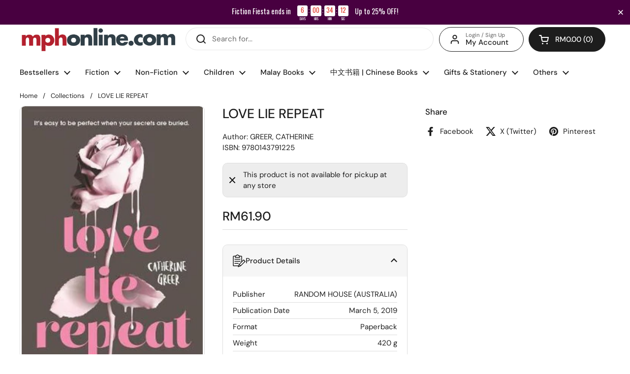

--- FILE ---
content_type: text/html; charset=utf-8
request_url: https://mphonline.com/variants/37604213358749/?section_id=helper-pickup-availability-extended
body_size: -188
content:
<div id="shopify-section-helper-pickup-availability-extended" class="shopify-section"><div id="PickupAvailabilityWidget"><div class="pickup-availability-widget__header"><svg fill="none" height="16" viewBox="0 0 16 16" width="16" xmlns="http://www.w3.org/2000/svg"><path d="m.928827 2.34315 1.414213-1.414218 5.65685 5.656858 5.65681-5.656858 1.4143 1.414218-5.65689 5.65685 5.65689 5.6569-1.4143 1.4142-5.65681-5.65689-5.65685 5.65689-1.414213-1.4142 5.656853-5.6569z" fill="#000"/><path d="m.928827 2.34315 1.414213-1.414218 5.65685 5.656858 5.65681-5.656858 1.4143 1.414218-5.65689 5.65685 5.65689 5.6569-1.4143 1.4142-5.65681-5.65689-5.65685 5.65689-1.414213-1.4142 5.656853-5.6569z" stroke="#000"/></svg>This product is not available for pickup at any store

  </div></div></div>

--- FILE ---
content_type: text/javascript; charset=utf-8
request_url: https://mphonline.com/products/love-lie-repeat.js
body_size: -163
content:
{"id":5980819390621,"title":"LOVE LIE REPEAT","handle":"love-lie-repeat","description":null,"published_at":"2021-01-15T17:12:29+08:00","created_at":"2021-01-15T17:12:32+08:00","vendor":"RANDOM HOUSE (AUSTRALIA)","type":"GREER, CATHERINE","tags":["BOOK","Class Code_232","Class_Young Adult","Department_FICTION","Dept_02","Format_Paperback","new-119495","Subclass_Family \u0026 Relationship","Suclass Code_2VD","Vendor Code_P002"],"price":6190,"price_min":6190,"price_max":6190,"available":false,"price_varies":false,"compare_at_price":null,"compare_at_price_min":0,"compare_at_price_max":0,"compare_at_price_varies":false,"variants":[{"id":37604213358749,"title":"Default Title","option1":"Default Title","option2":null,"option3":null,"sku":"9780143791225","requires_shipping":true,"taxable":true,"featured_image":null,"available":false,"name":"LOVE LIE REPEAT","public_title":null,"options":["Default Title"],"price":6190,"weight":420,"compare_at_price":null,"inventory_management":"shopify","barcode":"9780143791225","requires_selling_plan":false,"selling_plan_allocations":[]}],"images":["\/\/cdn.shopify.com\/s\/files\/1\/0511\/7575\/1837\/products\/f614fdc754a24c309511e0a3c0ade681.jpg?v=1610701952"],"featured_image":"\/\/cdn.shopify.com\/s\/files\/1\/0511\/7575\/1837\/products\/f614fdc754a24c309511e0a3c0ade681.jpg?v=1610701952","options":[{"name":"Title","position":1,"values":["Default Title"]}],"url":"\/products\/love-lie-repeat","media":[{"alt":"LOVE LIE REPEAT","id":12960996425885,"position":1,"preview_image":{"aspect_ratio":0.653,"height":400,"width":261,"src":"https:\/\/cdn.shopify.com\/s\/files\/1\/0511\/7575\/1837\/products\/f614fdc754a24c309511e0a3c0ade681.jpg?v=1610701952"},"aspect_ratio":0.653,"height":400,"media_type":"image","src":"https:\/\/cdn.shopify.com\/s\/files\/1\/0511\/7575\/1837\/products\/f614fdc754a24c309511e0a3c0ade681.jpg?v=1610701952","width":261}],"requires_selling_plan":false,"selling_plan_groups":[]}

--- FILE ---
content_type: text/javascript; charset=utf-8
request_url: https://mphonline.com/products/love-lie-repeat.js
body_size: -299
content:
{"id":5980819390621,"title":"LOVE LIE REPEAT","handle":"love-lie-repeat","description":null,"published_at":"2021-01-15T17:12:29+08:00","created_at":"2021-01-15T17:12:32+08:00","vendor":"RANDOM HOUSE (AUSTRALIA)","type":"GREER, CATHERINE","tags":["BOOK","Class Code_232","Class_Young Adult","Department_FICTION","Dept_02","Format_Paperback","new-119495","Subclass_Family \u0026 Relationship","Suclass Code_2VD","Vendor Code_P002"],"price":6190,"price_min":6190,"price_max":6190,"available":false,"price_varies":false,"compare_at_price":null,"compare_at_price_min":0,"compare_at_price_max":0,"compare_at_price_varies":false,"variants":[{"id":37604213358749,"title":"Default Title","option1":"Default Title","option2":null,"option3":null,"sku":"9780143791225","requires_shipping":true,"taxable":true,"featured_image":null,"available":false,"name":"LOVE LIE REPEAT","public_title":null,"options":["Default Title"],"price":6190,"weight":420,"compare_at_price":null,"inventory_management":"shopify","barcode":"9780143791225","requires_selling_plan":false,"selling_plan_allocations":[]}],"images":["\/\/cdn.shopify.com\/s\/files\/1\/0511\/7575\/1837\/products\/f614fdc754a24c309511e0a3c0ade681.jpg?v=1610701952"],"featured_image":"\/\/cdn.shopify.com\/s\/files\/1\/0511\/7575\/1837\/products\/f614fdc754a24c309511e0a3c0ade681.jpg?v=1610701952","options":[{"name":"Title","position":1,"values":["Default Title"]}],"url":"\/products\/love-lie-repeat","media":[{"alt":"LOVE LIE REPEAT","id":12960996425885,"position":1,"preview_image":{"aspect_ratio":0.653,"height":400,"width":261,"src":"https:\/\/cdn.shopify.com\/s\/files\/1\/0511\/7575\/1837\/products\/f614fdc754a24c309511e0a3c0ade681.jpg?v=1610701952"},"aspect_ratio":0.653,"height":400,"media_type":"image","src":"https:\/\/cdn.shopify.com\/s\/files\/1\/0511\/7575\/1837\/products\/f614fdc754a24c309511e0a3c0ade681.jpg?v=1610701952","width":261}],"requires_selling_plan":false,"selling_plan_groups":[]}